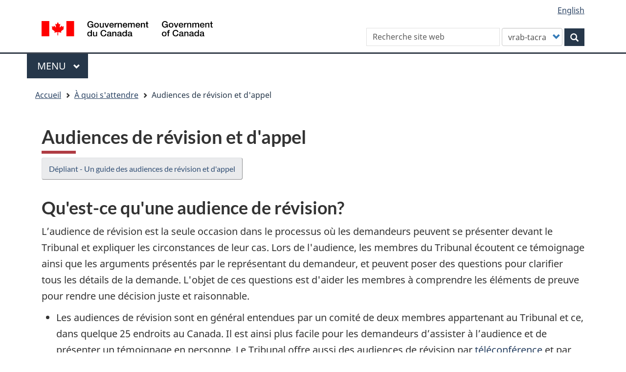

--- FILE ---
content_type: text/html; charset=UTF-8
request_url: https://vrab-tacra.gc.ca/index.php/fr/quoi-s-attendre/audiences-revision-et-appel
body_size: 11239
content:
<!DOCTYPE html>
<!--[if lt IE 9]><html lang="fr" dir="ltr" class="no-js"><![endif]-->
<!--[if gt IE 8]><!-->
<html lang="fr" dir="ltr" class="no-js">
<!--<![endif]-->
  <head>
    <meta name="google-site-verification" content="I3sATc2vWvivrEZPZe6QX17IYxOUu4svdOFuMOvrj-E" />
    <meta charset="utf-8" />
<script async src="https://www.googletagmanager.com/gtag/js?id=G-8GFG2D4CE6"></script>
<script>window.dataLayer = window.dataLayer || [];function gtag(){dataLayer.push(arguments)};gtag("js", new Date());gtag("set", "developer_id.dMDhkMT", true);gtag("config", "G-8GFG2D4CE6", {"groups":"default","page_placeholder":"PLACEHOLDER_page_location"});gtag("config", "G-384458232", {"groups":"default","page_placeholder":"PLACEHOLDER_page_location"});</script>
<meta name="description" content="Dépliant - Un guide des audiences de révision et d&#039;appel" />
<link rel="canonical" href="https://vrab-tacra.gc.ca/index.php/fr/quoi-s-attendre/audiences-revision-et-appel" />
<meta name="dcterms.title" content="Audiences de révision et d&#039;appel" />
<meta name="dcterms.description" content="Dépliant - Un guide des audiences de révision et d&#039;appel" />
<meta name="dcterms.language" content="fra" title="ISO639-2/T" />
<meta name="dcterms.modified" content="2025-01-22" title="W3CDTF" />
<meta name="dcterms.issued" content="2021-04-20" title="W3CDTF" />
<meta name="Generator" content="Drupal 10 (https://www.drupal.org)" />
<meta name="MobileOptimized" content="width" />
<meta name="HandheldFriendly" content="true" />
<meta name="viewport" content="width=device-width, initial-scale=1.0" />
<noscript><link rel="stylesheet" href="/libraries/wet-boew/css/noscript.min.css" />
</noscript><link rel="icon" href="/sites/default/files/favicon.ico" type="image/vnd.microsoft.icon" />
<link rel="alternate" hreflang="en" href="https://vrab-tacra.gc.ca/index.php/en/what-expect/review-and-appeal-hearings" />
<link rel="alternate" hreflang="fr" href="https://vrab-tacra.gc.ca/index.php/fr/quoi-s-attendre/audiences-revision-et-appel" />

    <title>Audiences de révision et d&#039;appel | Tribunal des anciens combattants (révision et appel)</title>
    <link rel="stylesheet" media="all" href="/core/modules/system/css/components/align.module.css?t2772n" />
<link rel="stylesheet" media="all" href="/core/modules/system/css/components/fieldgroup.module.css?t2772n" />
<link rel="stylesheet" media="all" href="/core/modules/system/css/components/container-inline.module.css?t2772n" />
<link rel="stylesheet" media="all" href="/core/modules/system/css/components/clearfix.module.css?t2772n" />
<link rel="stylesheet" media="all" href="/core/modules/system/css/components/details.module.css?t2772n" />
<link rel="stylesheet" media="all" href="/core/modules/system/css/components/hidden.module.css?t2772n" />
<link rel="stylesheet" media="all" href="/core/modules/system/css/components/item-list.module.css?t2772n" />
<link rel="stylesheet" media="all" href="/core/modules/system/css/components/js.module.css?t2772n" />
<link rel="stylesheet" media="all" href="/core/modules/system/css/components/nowrap.module.css?t2772n" />
<link rel="stylesheet" media="all" href="/core/modules/system/css/components/position-container.module.css?t2772n" />
<link rel="stylesheet" media="all" href="/core/modules/system/css/components/reset-appearance.module.css?t2772n" />
<link rel="stylesheet" media="all" href="/core/modules/system/css/components/resize.module.css?t2772n" />
<link rel="stylesheet" media="all" href="/core/modules/system/css/components/system-status-counter.css?t2772n" />
<link rel="stylesheet" media="all" href="/core/modules/system/css/components/system-status-report-counters.css?t2772n" />
<link rel="stylesheet" media="all" href="/core/modules/system/css/components/system-status-report-general-info.css?t2772n" />
<link rel="stylesheet" media="all" href="/core/modules/system/css/components/tablesort.module.css?t2772n" />
<link rel="stylesheet" media="all" href="/core/modules/filter/css/filter.caption.css?t2772n" />
<link rel="stylesheet" media="all" href="/core/modules/media/css/filter.caption.css?t2772n" />
<link rel="stylesheet" media="all" href="/modules/contrib/webform/modules/webform_bootstrap/css/webform_bootstrap.css?t2772n" />
<link rel="stylesheet" media="all" href="/libraries/theme-gcweb/css/theme.min.css?t2772n" />
<link rel="stylesheet" media="all" href="/themes/contrib/wxt_bootstrap/css/style.css?t2772n" />
<link rel="stylesheet" media="all" href="/themes/custom/vrab/css/style.css?t2772n" />

    <script src="https://use.fontawesome.com/releases/v5.13.1/js/all.js" defer crossorigin="anonymous"></script>
<script src="https://use.fontawesome.com/releases/v5.13.1/js/v4-shims.js" defer crossorigin="anonymous"></script>

  </head>
  <body class="path-node page-node-type-landing-page has-glyphicons vrab theme-gcweb">
    <nav aria-label="Skip links">
      <ul id="wb-tphp">
        <li class="wb-slc">
          <a class="wb-sl" href="#wb-cont">
            Aller au contenu principal
          </a>
        </li>
        <li class="wb-slc">
          <a class="wb-sl" href="#wb-info">
            Skip to "About this site"
          </a>
        </li>
      </ul>
    </nav>
    
      <div class="dialog-off-canvas-main-canvas" data-off-canvas-main-canvas>
    
  
        <header class="navbar navbar-default" id="navbar">
      <div id="wb-bnr" class="container">

          <section id="wb-lng" class="col-xs-3 col-sm-12 pull-right text-right">
            <h2 class="wb-inv">Sélection de la langue</h2>
              <div class="region region-language-toggle">
    <section class="language-switcher-language-url block block-wxt-library block-wxt-language-blocklanguage-interface clearfix" id="block-vrab-languageswitcher" data-block-plugin-id="wxt_language_block:language_interface">
  
      <h2 class="wb-inv">WxT Language switcher</h2>
    

      <ul class="links list-inline mrgn-bttm-0">                    <li><a href="/index.php/en/what-expect/review-and-appeal-hearings" class="language-link" lang="en" hreflang="en" data-drupal-link-system-path="node/13"><span class="hidden-xs">English</span><abbr title="English" class="visible-xs h3 mrgn-tp-sm mrgn-bttm-0 text-uppercase">en</abbr></a></li></ul>
  </section>

  </div>

          </section>
          
          <div id="custom-branding-header" class="col-12">
  <div class="region col-xs-12 col-sm-5 col-md-5 col-lg-4 region-banner">
    <div class="brand" property="publisher" typeof="GovernmentOrganization">
      <a href="https://canada.ca/fr.html" property="url">
      <img id="header-logo" src="/libraries/theme-gcweb/assets/sig-blk-fr.svg" alt="Gouvernement du Canada" property="logo">
      <span class="wb-inv"> /
        <span lang="en">Government of Canada</span>
      </span>
      </a>
      <meta property="name" content="Government of Canada">
      <meta property="areaServed" typeof="Country" content="Canada">
      <link property="logo" href="/libraries/theme-gcweb/assets/wmms-blk.svg">
    </div>

  </div>
    
    <div class="form-inline mt-1 region col-xs-12 col-sm-7 col-md-7 col-lg-8 region-search">
      <section  class="custom-search-block-form form-inline clearfix text-right" role="search" data-drupal-selector="custom-search-block-form" id="wb-srch" data-block-plugin-id="custom_search">
  
    

      <form action="/index.php/fr/quoi-s-attendre/audiences-revision-et-appel" method="post" id="custom-search-block-form" accept-charset="UTF-8">
  <div class="mb-2 form-item js-form-item form-type-search js-form-type-search form-item-keys js-form-item-keys form-no-label form-group">
      <label for="edit-keys" class="control-label sr-only">Recherche site web</label>
  
  
  <input title="Indiquer les termes à rechercher." class="custom_search-keys form-search form-control" data-drupal-selector="edit-keys" placeholder="Recherche site web" type="search" id="edit-keys" name="keys" value="" size="25" maxlength="128" />

  
  
  </div>
<input data-drupal-selector="form-c7bh-qq06taok6ccjc-mfdv7l40gohyg-jzob2h-4m" type="hidden" name="form_build_id" value="form--C7bh-QQ06taOk6ccjc_mFDv7l40gohyG_jZoB2h_4M" /><input data-drupal-selector="edit-custom-search-block-form" type="hidden" name="form_id" value="custom_search_block_form" /><input class="custom-search-selector custom-search-language" data-drupal-selector="edit-languages" type="hidden" name="languages" value="c-current" /><div class="mb-2 form-item js-form-item form-type-select js-form-type-select form-item-paths js-form-item-paths form-no-label form-group">
      <label for="edit-paths" class="control-label sr-only">Customize your search</label>
  
  
    
  
        <div class="select-wrapper">
          <select data-drupal-selector="edit-paths" class="form-select form-control" id="edit-paths" name="paths">
                        <option
            value="fr/search/content?key=[key]" selected="selected">vrab-tacra</option>
                                <option
            value="https://www.canada.ca/fr/sr/srb.html?cdn=canada&amp;st=s&amp;num=10&amp;langs=fr&amp;st1rt=1&amp;s5bm3ts21rch=x&amp;q=[key]&amp;_charset_=UTF-8&amp;wb-srch-sub=">canada.ca</option>
                  </select>
      </div>
  
  
  

  
  
  </div>
<div data-drupal-selector="edit-actions" class="form-actions form-group js-form-wrapper form-wrapper" id="edit-actions"><button data-drupal-selector="edit-submit" class="button js-form-submit form-submit btn-default btn" type="submit" id="edit-submit" value="Search"><span class="icon glyphicon glyphicon-search" aria-hidden="true" style="color: white;"></span><span class="wb-inv">Rechercher</span></button></div>

</form>

  </section>

    </div>
</div>

        
      </div>
      <nav class="gcweb-menu" data-trgt="mb-pnl" typeof="SiteNavigationElement">
        <div class="container">
          <h2 class="wb-inv">Menu</h2>
          <button type="button" aria-haspopup="true" aria-expanded="false">Menu<span class="wb-inv"> principal</span> <span class="expicon glyphicon glyphicon-chevron-down"></span></button>
              
                      <ul role="menu" aria-orientation="vertical" data-ajax-replace="https://205.193.120.2/public/menus/cdn/vrab/sitemenu-v2-fr.html">
                                  <li role="presentation">
        <a href="/index.php/fr/faire-demande-au-tribunal" role="menuitem" data-drupal-link-system-path="node/6">Faire une demande au Tribunal</a>
                  </li>
                        <li role="presentation" class="slflnk expanded dropdown">
        <a role="menuitem" href="/index.php/fr/nouvelles" class="dropdown-toggle item" data-toggle="dropdown">Nouvelles</a>
                                  <ul role="menu" class="sm list-unstyled">
                            <li role="presentation">
        <a href="/index.php/fr/nouvelles/quoi-neuf" role="menuitem" data-drupal-link-system-path="node/8">Quoi de neuf</a>
                  </li>
                        <li role="presentation">
        <a href="/index.php/fr/nouvelles/communiques-presse" role="menuitem" data-drupal-link-system-path="node/25">Communiqués de presse</a>
                  </li>
                        <li role="presentation">
        <a href="/index.php/fr/nouvelles/articles-interet-archives" role="menuitem" data-drupal-link-system-path="node/27">Articles d&#039;intérêt archivés</a>
                  </li>
                        <li role="presentation" class="slflnk expanded dropdown">
        <a href="/index.php/fr/nouvelles" role="menuitem" data-drupal-link-system-path="node/522">Nouvelles – More</a>
                  </li>
        </ul>
  
            </li>
                        <li role="presentation" class="slflnk expanded dropdown">
        <a role="menuitem" href="/index.php/fr/renseignements-cles-et-faq" class="dropdown-toggle item" data-toggle="dropdown">Renseignements clés et FAQ</a>
                                  <ul role="menu" class="sm list-unstyled">
                            <li role="presentation">
        <a href="/index.php/fr/renseignements-cles-et-faq/faits-en-bref-2022-23" role="menuitem" data-drupal-link-system-path="node/864">Faits en bref 2022-23</a>
                  </li>
                        <li role="presentation">
        <a href="/index.php/fr/renseignements-cles-et-faq/foire-questions" role="menuitem" data-drupal-link-system-path="node/19">Foire aux questions</a>
                  </li>
                        <li role="presentation">
        <a href="/index.php/fr/renseignements-cles-et-faq/faits-en-bref" role="menuitem" data-drupal-link-system-path="node/9">Faits en bref</a>
                  </li>
                        <li role="presentation">
        <a href="/index.php/fr/renseignements-cles-et-faq/fiches-renseignements" role="menuitem" data-drupal-link-system-path="node/10">Fiches de renseignements</a>
                  </li>
                        <li role="presentation">
        <a href="/index.php/fr/renseignements-cles-et-faq/declaration-droits-anciens-combattants" role="menuitem" data-drupal-link-system-path="node/21">Déclaration des droits des anciens combattants</a>
                  </li>
                        <li role="presentation" class="slflnk expanded dropdown">
        <a href="/index.php/fr/renseignements-cles-et-faq" role="menuitem" data-drupal-link-system-path="node/500">Renseignements clés et FAQ – More</a>
                  </li>
        </ul>
  
            </li>
                        <li role="presentation" class="slflnk expanded dropdown active">
        <a role="menuitem" href="/index.php/fr/quoi-s-attendre" class="dropdown-toggle item" data-toggle="dropdown">À quoi s&#039;attendre</a>
                                  <ul role="menu" class="sm list-unstyled">
                            <li role="presentation" class="active">
        <a href="/index.php/fr/quoi-s-attendre/audiences-revision-et-appel" role="menuitem" data-drupal-link-system-path="node/13" class="is-active" aria-current="page">Audiences de révision et d&#039;appel</a>
                  </li>
                        <li role="presentation">
        <a href="/index.php/fr/videos-information" role="menuitem" data-drupal-link-system-path="node/15">Vidéos d&#039;information</a>
                  </li>
                        <li role="presentation" class="slflnk expanded dropdown active">
        <a href="/index.php/fr/quoi-s-attendre" role="menuitem" data-drupal-link-system-path="node/502">À quoi s&#039;attendre – More</a>
                  </li>
        </ul>
  
            </li>
                        <li role="presentation">
        <a href="/index.php/fr/votre-enonce-cas" role="menuitem" data-drupal-link-system-path="node/524">Votre énoncé de cas</a>
                  </li>
                        <li role="presentation" class="slflnk expanded dropdown">
        <a role="menuitem" href="/index.php/fr/preuves" class="dropdown-toggle item" data-toggle="dropdown">Preuve</a>
                                  <ul role="menu" class="sm list-unstyled">
                            <li role="presentation">
        <a href="/index.php/fr/preuve/exigences-du-tribunal-en-matiere-avis-medicaux-et-expertises" role="menuitem" data-drupal-link-system-path="node/18">Exigences du Tribunal en matière d&#039;avis médicaux et d&#039;expertises</a>
                  </li>
                        <li role="presentation">
        <a href="/index.php/fr/preuve/ressources-medicales" role="menuitem" data-drupal-link-system-path="node/24">Les ressources médicales</a>
                  </li>
                        <li role="presentation" class="slflnk expanded dropdown">
        <a href="/index.php/fr/preuves" role="menuitem" data-drupal-link-system-path="node/525">Preuve – More</a>
                  </li>
        </ul>
  
            </li>
                        <li role="presentation" class="slflnk expanded dropdown">
        <a role="menuitem" href="/index.php/fr/rendre-decision" class="dropdown-toggle item" data-toggle="dropdown">Rendre une décision</a>
                                  <ul role="menu" class="sm list-unstyled">
                            <li role="presentation">
        <a href="/index.php/fr/rendre-decision/ressources-juridiques" role="menuitem" data-drupal-link-system-path="node/23">Ressources juridiques</a>
                  </li>
                        <li role="presentation">
        <a href="/index.php/fr/rendre-decision/decisions" role="menuitem" data-drupal-link-system-path="node/7">Décisions</a>
                  </li>
                        <li role="presentation" class="slflnk expanded dropdown">
        <a href="/index.php/fr/rendre-decision" role="menuitem" data-drupal-link-system-path="node/504">Rendre une décision – More</a>
                  </li>
        </ul>
  
            </li>
                        <li role="presentation">
        <a href="/index.php/fr/information-pour-representation" role="menuitem" data-drupal-link-system-path="node/526">Information pour la représentation</a>
                  </li>
                        <li role="presentation" class="slflnk expanded dropdown">
        <a role="menuitem" href="/index.php/fr/propos-nous" class="dropdown-toggle item" data-toggle="dropdown">À propos de nous</a>
                                  <ul role="menu" class="sm list-unstyled">
                            <li role="presentation">
        <a href="/index.php/fr/propos-nous/transparence/avis-importants" role="menuitem" data-drupal-link-system-path="node/594">Avis Importants</a>
                  </li>
                        <li role="presentation">
        <a href="/index.php/fr/propos-nous/structure-organisationnelle" role="menuitem" data-drupal-link-system-path="node/662">Structure Organisationnelle</a>
                  </li>
                        <li role="presentation">
        <a href="/index.php/fr/propos-nous/au-sujet-du-tribunal/vision-mission-et-valeurs" role="menuitem" data-drupal-link-system-path="node/839">Vision, Mission et Valeurs</a>
                  </li>
                        <li role="presentation">
        <a href="/index.php/fr/propos-nous/president-et-membres" role="menuitem" data-drupal-link-system-path="node/5">Président et Membres</a>
                  </li>
                        <li role="presentation">
        <a href="/index.php/fr/propos-nous/transparence" role="menuitem" data-drupal-link-system-path="node/684">Transparence</a>
                  </li>
                        <li role="presentation">
        <a href="/index.php/fr/propos-nous/plans-et-rapports" role="menuitem" data-drupal-link-system-path="node/536">Plans et rapports</a>
                  </li>
                        <li role="presentation">
        <a href="/index.php/fr/propos-nous/transparence/depenses-annuelles-voyages-accueil-et-conferences" role="menuitem" data-drupal-link-system-path="node/478">Dépenses annuelles de voyages, d&#039;accueil et de conférences</a>
                  </li>
                        <li role="presentation" class="slflnk expanded dropdown">
        <a href="/index.php/fr/propos-nous" role="menuitem" data-drupal-link-system-path="node/527">À propos de nous – More</a>
                  </li>
        </ul>
  
            </li>
                        <li role="presentation" class="slflnk expanded dropdown">
        <a role="menuitem" href="/index.php/fr/communiquez-avec-nous" class="dropdown-toggle item" data-toggle="dropdown">Communiquer avec nous</a>
                                  <ul role="menu" class="sm list-unstyled">
                            <li role="presentation">
        <a href="/index.php/fr/communiquer-avec-nous/contactez-tribunal-anciens-combattants-revision-et-appel" role="menuitem" data-drupal-link-system-path="node/638">Contactez-nous</a>
                  </li>
                        <li role="presentation">
        <a href="/index.php/fr/communiquer-avec-nous/demandes-renseignements-medias" role="menuitem" data-drupal-link-system-path="node/26">Demandes de renseignements des médias</a>
                  </li>
                        <li role="presentation">
        <a href="/index.php/fr/communiquer-avec-nous/aide" role="menuitem" data-drupal-link-system-path="node/498">Aide</a>
                  </li>
                        <li role="presentation" class="slflnk expanded dropdown">
        <a href="/index.php/fr/communiquez-avec-nous" role="menuitem" data-drupal-link-system-path="node/531">Communiquer avec nous – More</a>
                  </li>
        </ul>
  
            </li>
        </ul>
  




        </div>
      </nav>
        <div class="region region-breadcrumb">
        <nav id="wb-bc" property="breadcrumb" aria-labelledby="breadcrumbTitle">
    <h2 id="breadcrumbTitle">You are here</h2>
    <div class="container">
      <ol class="breadcrumb">
                  <li >
                          <a href="/fr">Accueil</a>
                      </li>
                  <li >
                          <a href="/fr/quoi-s-attendre">À quoi s&#039;attendre</a>
                      </li>
                  <li >
                          Audiences de révision et d&#039;appel
                      </li>
              </ol>
  </div>
</nav>


  </div>

    </header>
  

  <div class="container">
                              <div class="highlighted col-md-12">  <div class="region region-highlighted">
    <div data-drupal-messages-fallback class="hidden"></div>

  </div>
</div>
              
                  <main property="mainContentOfPage"  class="col-md-12 main-container container js-quickedit-main-content">

                              
              
      <section>

                
                
                
                          <a id="main-content"></a>
            <div class="region region-content">
      <article class="landing-page full clearfix">

  
    

  
  <div class="content">
    <div class="row bs-2col-bricked">
  

  
    <div class="col-md-3 bs-region bs-region--top-left">
    <nav aria-labelledby="usermenu" data-block-plugin-id="system_menu_block:account" id="wb-sec">
      <h2 id="usermenu">Menu du compte de l&#039;utilisateur</h2>

      
              <ul role="menu" class="menu nav account">
                            <li role="presentation" class="expanded dropdown">
        <h3><a role="menuitem" href="" class="dropdown-toggle" data-toggle="dropdown">User Account <span class="caret"></span></a></h3>
                                  <ul role="menu" class="menu account list-group list-unstyled">
                            <li role="presentation" class="leaf">
        <a href="/index.php/fr/user/login" class="list-group-item" data-drupal-link-system-path="user/login">Se connecter</a>
                  </li>
        </ul>
  
            </li>
        </ul>
  


  </nav>

  </div>
  
    <div class="col-md-9 bs-region bs-region--top-right">
      
  
            <h1 property="name" id="wb-cont" class="gc-thickline">Audiences de révision et d&#039;appel</h1>
      

<div data-block-plugin-id="field_block:node:page:body" class="block block-layout-builder block-field-blocknodepagebody clearfix">
  
    

      
            <div class="field field--name-body field--type-text-with-summary field--label-hidden field--item"><p><a class="btn btn-default" data-entity-substitution="canonical" data-entity-type="node" data-entity-uuid="d20003bb-1098-4e2e-9fe9-93b333c1694c" href="/index.php/fr/quoi-s-attendre/audiences-revision-et-appel/guide-audiences-revision-et-appel" title="Un guide des audiences de révision et d'appel">Dépliant - Un guide des audiences de révision et d'appel </a></p>

<h2 id="wb-cont" property="name">Qu'est-ce qu'une audience de révision?</h2>

<p>L’audience de révision est la seule occasion dans le processus où les demandeurs peuvent se présenter devant le Tribunal et expliquer les circonstances de leur cas. Lors de l'audience, les membres du Tribunal écoutent ce témoignage ainsi que les arguments présentés par le représentant du demandeur, et peuvent poser des questions pour clarifier tous les détails de la demande. L'objet de ces questions est d'aider les membres à comprendre les éléments de preuve pour rendre une décision juste et raisonnable.</p>

<ul>
	<li>Les audiences de révision sont en général entendues par un comité de deux membres appartenant au Tribunal et ce, dans quelque 25 endroits au Canada. Il est ainsi plus facile pour les demandeurs d’assister à l’audience et de présenter un témoignage en personne. Le Tribunal offre aussi des audiences de révision par <a data-entity-substitution="canonical" data-entity-type="node" data-entity-uuid="ee92beaf-9aed-4f54-88ee-e4b348b15cbd" href="/index.php/fr/quoi-s-attendre/audiences-revision-et-appel/vos-options-en-matiere-audience#Teleconference" title="Vos options en matière d'audience">téléconférence</a> et par <a data-entity-substitution="canonical" data-entity-type="node" data-entity-uuid="ee92beaf-9aed-4f54-88ee-e4b348b15cbd" href="/index.php/fr/quoi-s-attendre/audiences-revision-et-appel/vos-options-en-matiere-audience#Videoconference" title="Vos options en matière d'audience">vidéoconférence</a><a href="HearingOptions-Choixdaudience-fra.cfm#Videoconference">.</a></li>
</ul>

<p><a data-entity-substitution="canonical" data-entity-type="node" data-entity-uuid="cab32b36-46f9-4ce0-9bdf-1b99420c90c4" href="/index.php/fr/quoi-s-attendre/audiences-revision-et-appel/calendrier-audiences-revision" title="Calendrier des audiences de révision">Calendrier des audiences de révision</a><a href="Documents/Calendar-Calendrier-fra.cfm"> </a></p>

<figure role="group">
  <div class="wxt-media-embedded">
  
  <figure class="wb-mltmd">
  <video title="how_to_apply_and_prepare_for_a_review_1080p_-_fr.mp4">
    <source src="/sites/default/files/2022-11/how_to_apply_and_prepare_for_a_review_1080p_-_fr.mp4">
  </video>
  <figcaption>
    <p>how_to_apply_and_prepare_for_a_review_1080p_-_fr.mp4</p>
  </figcaption>
</figure>

</div>


      <figcaption>Cette vidéo d'information vous aidera à comprendre comment présenter une demande et à préparer votre audience auprès du Tribunal des anciens combattants (révision et appel).</figcaption>
  </figure>


<figcaption>
<details id="inline-captions"><summary>Comment présenter une demande et se préparer en vue de son audience - Transcription</summary>

<p>Vous avez décidé de vous adresser au Tribunal des anciens combattants (révision et appel) pour obtenir une révision indépendante de la décision relative aux prestations d’invalidité rendue à votre égard par Anciens combattants Canada.</p>

<p>Voici ce que vous avez besoin de savoir sur la présentation d’une demande et la préparation en vue d’une audience de révision.</p>

<p>En premier lieu, examinez les possibilités qui s’offrent à vous en termes de représentation juridique.</p>

<p>Le Bureau de services juridiques des pensions vous offre la possibilité d’être représenté gratuitement. Vous pouvez également choisir d’être représenté par un agent d’entraide de la Légion royale canadienne, choisir de solliciter les services d’un représentant privé, ou vous représenter vous-même.</p>

<p>En deuxième lieu, soumettez votre demande de révision, par l’intermédiaire de votre représentant, le cas échéant. Consultez la page « Comment faire une demande au Tribunal » sur notre site Web pour connaître la marche à suivre.</p>

<p>Notre personnel prépare ensuite le dossier de preuves qui sera utilisé dans le cadre de votre audience. Ce dossier s’appelle « énoncé de cas ».</p>

<p>Il comprend toutes les preuves pertinentes recueillies à partir des dossiers d’Anciens Combattants Canada. Il peut comprendre vos états de service et votre dossier médical, ainsi que des décisions antérieures d’Anciens Combattants Canada relatives aux prestations d’invalidité.</p>

<p>Une fois que l’énoncé de cas est prêt, nous le transmettons à vous et votre représentant, le cas échéant. Il sera disponible sur Mon dossier ACC ou il vous sera envoyé par la poste.</p>

<p>Préparez ensuite votre dossier avec l’aide de votre représentant, le cas échéant.</p>

<p>Pour ce faire, vous devez rassembler et soumettre vos preuves, telles que des dossiers médicaux supplémentaires ou nouveaux, des documents et des déclarations de témoins.</p>

<p>Vous devez également vous préparer à témoigner si vous vous sentez à l’aise de le faire. Vous pouvez parler de votre service, décrire comment votre invalidité est apparue et expliquer l’incidence qu’elle a sur vous.</p>

<p>Réfléchissez bien à la façon dont vous souhaitez présenter votre témoignage avec les deux membres du Tribunal qui prendront la décision à votre égard. Il peut vous être utile de préparer votre témoignage par écrit avant votre audience.</p>

<p>En dernier lieu, une fois que votre dossier sera prêt, vous ou votre représentant, le cas échéant, devrez demander au Tribunal de fixer la date de votre audience de révision.</p>

<p>Les audiences de révision se tiennent dans différentes villes partout au Canada. Vous avez également la possibilité d’assister à votre audience par téléphone ou par appel vidéo.</p>

<p>Si vous choisissez d’assister à l’audience en personne, elle aura lieu à l’endroit le plus proche de chez vous et vos frais de déplacement admissibles vous seront remboursés par Anciens Combattants Canada.</p>

<p>Si vous n’êtes pas satisfait de la décision de révision, vous avez le droit de demander une audience d’appel auprès du Tribunal.</p>

<p>Les audiences d’appel se tiennent devant trois membres du Tribunal qui n’ont pas participé à l’audience de révision.</p>

<p>Bien qu’aucun témoignage oral ne soit autorisé lors d’une audience d’appel, c’est une nouvelle occasion pour vous ou votre représentant de présenter des arguments oraux ou écrits à l’appui de votre demande.</p>

<p>Chaque année, le Tribunal des anciens combattants (révision et appel) accorde à des milliers de vétérans de nouvelles prestations d’invalidité ou des prestations d’invalidité dont la valeur est augmentée. Vous avez le droit d’être entendu et nous sommes là pour écouter.</p>

<p>Pour en apprendre davantage sur le processus d’audience, veuillez consulter notre site Web et visionner nos autres vidéos.</p>
</details>
</figcaption>

<h2>Qu'est-ce qu'une audience d'appel?</h2>

<p>L'audience d’appel est une occasion supplémentaire pour les représentants de plaider ou de faire une soumission écrite à l’appui d'une demande. La législation ne permet pas de témoignage oral à ce niveau.</p>

<p>L’audience est tenue devant trois membres du Tribunal qui n’ont pas participé à l’audience de révision. Ces audiences ont généralement lieu à l’Administration centrale du Tribunal, à Charlottetown, de même que par <a data-entity-substitution="canonical" data-entity-type="node" data-entity-uuid="ee92beaf-9aed-4f54-88ee-e4b348b15cbd" href="/index.php/fr/quoi-s-attendre/audiences-revision-et-appel/vos-options-en-matiere-audience#Teleconference" title="Vos options en matière d'audience">téléconférence</a>.</p>

<h2>Norme de service pour les décisions</h2>

<p>Le Tribunal des anciens combattants (révision et appel) s'engage à rendre des décisions complètes et impartiales le plus rapidement possible. Le but visé est de vous fournir des motifs clairs, fondés sur une analyse attentive de tous les renseignements disponibles et conformes à toutes les lois applicables. Le 1 avril 2009, le Tribunal a établi une norme de service d'envoyer ses décisions dans les 6 semaines après l'audience. Ce tableau indique notre performance par rapport à la norme (pourcentage de décisions envoyées dans les 6 semaines après l'audience) :</p>

<table class="table table-bordered table-striped table-responsive" id="Service">
	<caption>Normes de service</caption>
	<thead>
		<tr>
			<th scope="col">Exercice</th>
			<th scope="col">Révision</th>
			<th scope="col">Appel</th>
		</tr>
	</thead>
	<tbody>
		<tr>
			<td>2023-2024</td>
			<td>
			<p>56 p. 100 de 4 755 décisions</p>
			</td>
			<td>51 p. 100 de 666 décisions</td>
		</tr>
		<tr>
			<td>2022-2023</td>
			<td>
			<p>44 p. 100 de 3 600 décisions</p>
			</td>
			<td>55 p. 100 de 474 décisions</td>
		</tr>
		<tr>
			<td>2021-2022</td>
			<td>
			<p>34 p. 100 de 2 801 décisions</p>
			</td>
			<td>39 p. 100 de 713 décisions</td>
		</tr>
		<tr>
			<td>2020-2021</td>
			<td>
			<p>68 p. 100 de 1 626 décisions</p>
			</td>
			<td>64 p. 100 de 846 décisions</td>
		</tr>
		<tr>
			<td>2019-2020</td>
			<td>55 p. 100 de 1 427 décisions</td>
			<td>51 p. 100 de 858 décisions</td>
		</tr>
		<tr>
			<td>2018-2019</td>
			<td>74 p. 100 de 1 407 décisions</td>
			<td>75 p. 100 de 567 décisions</td>
		</tr>
		<tr>
			<td>2017-2018</td>
			<td>65 p. 100 de 2 017 décisions</td>
			<td>42 p. 100 de 375 décisions</td>
		</tr>
		<tr>
			<td>2016-2017</td>
			<td>87 p. 100 de 2 219 décisions</td>
			<td>88 p. 100 de 937 décisions</td>
		</tr>
		<tr>
			<td>2015-2016</td>
			<td>84 p. 100 de 2 507 décisions</td>
			<td>89 p. 100 de 793 décisions</td>
		</tr>
		<tr>
			<td>2014-2015</td>
			<td>79 p. 100 de 2 729 décisions</td>
			<td>84 p. 100 de 1 039 décisions</td>
		</tr>
		<tr>
			<td>2013-2014</td>
			<td>84 p. 100 de 3 213 décisions</td>
			<td>85 p. 100 de 1 159 décisions</td>
		</tr>
		<tr>
			<td>2012-2013</td>
			<td>87 p. 100 de 3 236 décisions</td>
			<td>89 p. 100 de 928 décisions</td>
		</tr>
	</tbody>
</table>

<p><a data-entity-substitution="canonical" data-entity-type="node" data-entity-uuid="ee92beaf-9aed-4f54-88ee-e4b348b15cbd" href="/index.php/fr/quoi-s-attendre/audiences-revision-et-appel/vos-options-en-matiere-audience" title="Vos options en matière d'audience">Vos options en matière d'audience</a></p>
</div>
      
  </div>

  </div>
  
  

  
</div>

  </div>

</article>


  </div>

          <div class="pagedetails-wrapper">
                  <div class="pagedetails region region-content-footer">
        <div class="row">
            <div class="container">
                

<div id="block-vrab-reportproblemblock" class="col-sm-6 col-md-5 col-lg-4 block block-wxt-ext-webform block-report-problem-block clearfix" data-block-plugin-id="report_problem_block">
  
    

      <a class="btn btn-default" href="/fr/form/contact"><span class="glyphicon glyphicon-play">&nbsp;</span>Signaler un problème</a>
  </div>


<div id="block-vrab-sharewidgetblock" class="col-sm-4 col-md-3 col-sm-offset-2 col-md-offset-4 col-lg-offset-5 pddg-rght-md block block-wxt-library block-share-widget-block clearfix" data-block-plugin-id="share_widget_block">
  
    

      <div class="wb-share mrgn-bttm-sm pull-right" data-wb-share='{"filter":["facebook","gmail","twitter"],"pnlId":"pnl1","lnkClass":"btn btn-default"}'></div>
  </div>

<div id="block-vrab-datemodifiedblock" class="col-md-12 block block-wxt-library block-date-modified-block clearfix" data-block-plugin-id="date_modified_block">
  
    

      <dl id="wb-dtmd">
<dt>Date de modification:</dt>
<dd><time property="dateModified">2025-01-22</time></dd></dl>
  </div>

            </div>
        </div>
    </div>
    
          <div>
              </section>

      </main>

                        
                        
  </div>



            <footer id="wb-info">
        <div class="landscape">
          <div class="container">
              <div class="region region-footer">
    <footer id="wb-info">
  <h2 class="wb-inv">About this site</h2>
  <div class="gc-contextual full-width">
		<div class="container">
			<nav id="block-vrab-footer-fr" data-block-plugin-id="system_menu_block:footer_fr" class="wb-navcurr">
				<h3>Tribunal des anciens combattants (révision et appel)</h3>
        						<ul class="list-col-xs-1 list-col-sm-2 list-col-md-3">
				
                                    <li role="presentation">
        <a href="https://vrab-tacra.gc.ca/fr/au-sujet-du-tribunal" role="menuitem">Au sujet du Tribunal</a>
                          </li>
                              <li role="presentation">
        <a href="/fr/renseignements-cles-et-faq/faits-en-bref-2022-23" role="menuitem" data-drupal-link-system-path="node/864">Faits en bref</a>
                          </li>
                              <li role="presentation">
        <a href="/fr/propos-nous/plans-et-rapports" role="menuitem" data-drupal-link-system-path="node/536">Plans et rapports</a>
                          </li>
                              <li role="presentation">
        <a href="/fr/nouvelles" role="menuitem" data-drupal-link-system-path="node/522">Nouvelles</a>
                          </li>
                              <li role="presentation">
        <a href="https://twitter.com/TACRA_Canada" role="menuitem">Suivez-nous sur X</a>
                          </li>
                              <li role="presentation">
        <a href="/fr/renseignements-cles-et-faq/faits-en-bref-2022-23" role="menuitem" data-drupal-link-system-path="node/864">Sans Frais</a>
                          </li>
                              <li role="presentation">
        <a href="/fr/communiquer-avec-nous/demandes-renseignements-medias" role="menuitem" data-drupal-link-system-path="node/26">Demandes de renseignements des médias</a>
                          </li>
                    


				</ul>
        					</nav>
		</div>
	</div>
	<div class="gc-main-footer">
		<div class="container">
			<nav>
				<h3>Gouvernement du Canada</h3>
				<ul class="list-col-xs-1 list-col-sm-2 list-col-md-3"><li><a href="https://www.canada.ca/fr/contact.html">Toutes les coordonnées</a></li>
					<li><a href="https://www.canada.ca/fr/gouvernement/min.html">Ministères et organismes</a></li>
					<li><a href="https://www.canada.ca/fr/gouvernement/systeme.html">À propos du gouvernement</a></li></ul>
				<h4><span class="wb-inv">Thèmes et sujets</span></h4>
				<ul class="list-unstyled colcount-sm-2 colcount-md-3"><li><a href="https://www.canada.ca/fr/services/emplois.html">Emplois</a></li>
					<li><a href="https://www.canada.ca/fr/services/immigration-citoyennete.html">Immigration et citoyenneté</a></li>
					<li><a href="https://voyage.gc.ca/">Voyage et tourisme</a></li>
					<li><a href="https://www.canada.ca/fr/services/entreprises.html">Entreprises</a></li>
					<li><a href="https://www.canada.ca/fr/services/prestations.html">Prestations</a></li>
					<li><a href="https://www.canada.ca/fr/services/sante.html">Santé</a></li>
					<li><a href="https://www.canada.ca/fr/services/impots.html">Impôts</a></li>
					<li><a href="https://www.canada.ca/fr/services/environnement.html">Environnement et ressources naturelles</a></li>
					<li><a href="https://www.canada.ca/fr/services/defense.html">Sécurité nationale et défense</a></li>
					<li><a href="https://www.canada.ca/fr/services/culture.html">Culture, histoire et sport</a></li>
					<li><a href="https://www.canada.ca/fr/services/police.html">Services de police, justice et urgences</a></li>
					<li><a href="https://www.canada.ca/fr/services/transport.html">Transport et infrastructure</a></li>
					<li><a href="https://www.international.gc.ca/world-monde/index.aspx?lang=fra">Le Canada et le monde</a></li>
					<li><a href="https://www.canada.ca/fr/services/finance.html">Argent et finance</a></li>
					<li><a href="https://www.canada.ca/fr/services/science.html">Science et innovation</a></li>
					<li><a href="https://www.canada.ca/fr/services/autochtones.html">Autochtones</a></li>
					<li><a href="https://www.canada.ca/fr/services/veterans.html">Vétérans et militaires</a></li>
					<li><a href="https://www.canada.ca/fr/services/jeunesse.html">Jeunesse</a></li></ul>
			</nav>
		</div>
	</div>
</footer>

  </div>

          </div>
        </div>
        <div class="brand">
          <div class="container">
            <div class="row ">
                <div class="region region-branding">
    <nav role="navigation" aria-labelledby="block-vrab-brand-fr-menu" id="block-vrab-brand-fr" data-block-plugin-id="system_menu_block:brand_fr" class="col-md-10 ftr-urlt-lnk">
      
  <h2 class="wb-inv" id="block-vrab-brand-fr-menu">Marque du site</h2>
  

        
        <ul role="menu">
                        <li role="presentation">
        <a href="/fr/communiquer-avec-nous/aide" role="menuitem" data-drupal-link-system-path="node/498">Aide</a>
                  </li>
                        <li role="presentation">
        <a href="https://www.canada.ca/content/canadasite/fr/sociaux.html" role="menuitem">Médias sociaux</a>
                  </li>
                        <li role="presentation">
        <a href="https://www.canada.ca/content/canadasite/fr/mobile.html" role="menuitem">Applications mobiles</a>
                  </li>
                        <li role="presentation">
        <a href="https://www.canada.ca/content/canadasite/fr/gouvernement/a-propos.html" role="menuitem">À propos de Canada.ca</a>
                  </li>
                        <li role="presentation">
        <a href="/fr/avis" role="menuitem" data-drupal-link-system-path="node/369">Avis</a>
                  </li>
                        <li role="presentation">
        <a href="https://www.canada.ca/content/canadasite/fr/transparence/confidentialite.html" role="menuitem">Confidentialité</a>
                  </li>
        </ul>
  


  </nav>

  </div>

              <div class="col-xs-6 visible-sm visible-xs tofpg">
                <a href="#wb-cont">Top of Page<span class="glyphicon glyphicon-chevron-up"></span></a>
              </div>
              <div class="col-xs-6 col-md-2 text-right">
                <img src='/libraries/theme-gcweb/assets/wmms-blk.svg' alt='Symbol of the Government of Canada' />
              </div>
            </div>
          </div>
        </div>
      </footer>
      
  </div>

    
    <script type="application/json" data-drupal-selector="drupal-settings-json">{"path":{"baseUrl":"\/index.php\/","pathPrefix":"fr\/","currentPath":"node\/13","currentPathIsAdmin":false,"isFront":false,"currentLanguage":"fr"},"pluralDelimiter":"\u0003","suppressDeprecationErrors":true,"google_analytics":{"account":"G-8GFG2D4CE6","trackOutbound":true,"trackMailto":true,"trackTel":true,"trackDownload":true,"trackDownloadExtensions":"7z|aac|arc|arj|asf|asx|avi|bin|csv|doc(x|m)?|dot(x|m)?|exe|flv|gif|gz|gzip|hqx|jar|jpe?g|js|mp(2|3|4|e?g)|mov(ie)?|msi|msp|pdf|phps|png|ppt(x|m)?|pot(x|m)?|pps(x|m)?|ppam|sld(x|m)?|thmx|qtm?|ra(m|r)?|sea|sit|tar|tgz|torrent|txt|wav|wma|wmv|wpd|xls(x|m|b)?|xlt(x|m)|xlam|xml|z|zip"},"bootstrap":{"forms_has_error_value_toggle":1,"modal_animation":1,"modal_backdrop":"true","modal_focus_input":1,"modal_keyboard":1,"modal_select_text":1,"modal_show":1,"modal_size":"","popover_enabled":1,"popover_animation":1,"popover_auto_close":1,"popover_container":"body","popover_content":"","popover_delay":"0","popover_html":0,"popover_placement":"right","popover_selector":"","popover_title":"","popover_trigger":"click","tooltip_enabled":1,"tooltip_animation":1,"tooltip_container":"body","tooltip_delay":"0","tooltip_html":0,"tooltip_placement":"auto left","tooltip_selector":"","tooltip_trigger":"hover"},"ajaxTrustedUrl":{"form_action_p_pvdeGsVG5zNF_XLGPTvYSKCf43t8qZYSwcfZl2uzM":true},"user":{"uid":0,"permissionsHash":"495b678e51b6d044827dd1b614ff2b347959a926d686b6224b88628054e4e0b4"},"ajax":[]}</script>
<script src="/core/assets/vendor/jquery/jquery.min.js?v=3.7.1"></script>
<script src="/core/assets/vendor/underscore/underscore-min.js?v=1.13.7"></script>
<script src="/core/assets/vendor/once/once.min.js?v=1.0.1"></script>
<script src="/sites/default/files/languages/fr_JBLZABtRXdgnGtozcNrhdb4C9OnOlOdqN95yqUbUkwU.js?t2772n"></script>
<script src="/core/misc/drupalSettingsLoader.js?v=10.4.5"></script>
<script src="/core/misc/drupal.js?v=10.4.5"></script>
<script src="/core/misc/drupal.init.js?v=10.4.5"></script>
<script src="/core/misc/debounce.js?v=10.4.5"></script>
<script src="/libraries/wet-boew/js/wet-boew.min.js?t2772n"></script>
<script src="/themes/contrib/bootstrap/js/bootstrap-pre-init.js?t2772n"></script>
<script src="/themes/contrib/wxt_bootstrap/js/bootstrap/alert.js?t2772n"></script>
<script src="/themes/contrib/wxt_bootstrap/js/bootstrap/collapse.js?t2772n"></script>
<script src="/themes/contrib/wxt_bootstrap/js/bootstrap/dropdown.js?t2772n"></script>
<script src="/themes/contrib/wxt_bootstrap/js/bootstrap/modal.js?t2772n"></script>
<script src="/themes/contrib/wxt_bootstrap/js/bootstrap/tooltip.js?t2772n"></script>
<script src="/themes/contrib/wxt_bootstrap/js/bootstrap/popover.js?t2772n"></script>
<script src="/themes/contrib/wxt_bootstrap/js/drupal.wxt_bootstrap.js?t2772n"></script>
<script src="/themes/contrib/bootstrap/js/drupal.bootstrap.js?t2772n"></script>
<script src="/themes/contrib/bootstrap/js/attributes.js?t2772n"></script>
<script src="/themes/contrib/bootstrap/js/theme.js?t2772n"></script>
<script src="/themes/contrib/bootstrap/js/popover.js?t2772n"></script>
<script src="/themes/contrib/bootstrap/js/tooltip.js?t2772n"></script>
<script src="/core/misc/form.js?v=10.4.5"></script>
<script src="/themes/contrib/bootstrap/js/misc/form.js?t2772n"></script>
<script src="/core/misc/details-summarized-content.js?v=10.4.5"></script>
<script src="/core/misc/details-aria.js?v=10.4.5"></script>
<script src="/core/misc/details.js?v=10.4.5"></script>
<script src="/modules/contrib/google_analytics/js/google_analytics.js?v=10.4.5"></script>
<script src="/modules/contrib/webform/js/webform.behaviors.js?v=10.4.5"></script>
<script src="/core/misc/states.js?v=10.4.5"></script>
<script src="/themes/contrib/bootstrap/js/misc/states.js?t2772n"></script>
<script src="/modules/contrib/webform/js/webform.states.js?v=10.4.5"></script>
<script src="/modules/contrib/webform/modules/webform_bootstrap/js/webform_bootstrap.states.js?v=10.4.5"></script>
<script src="/libraries/theme-gcweb/js/theme.min.js?t2772n"></script>

  </body>
</html>
